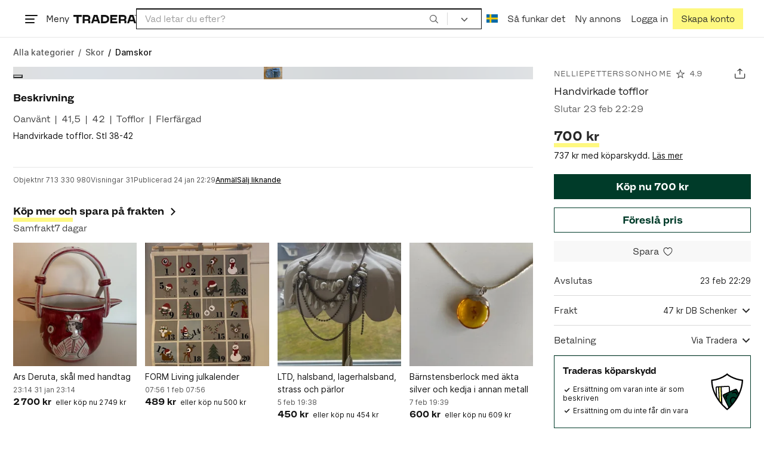

--- FILE ---
content_type: text/css
request_url: https://static.tradera.net/nextweb/_next/static/css/0b9feaad1394c759.css
body_size: 2601
content:
.holid-ad_holid-ad__3Zlbf{margin-top:2rem;margin-bottom:.5rem;position:relative;clear:both;transition:height .8s}.holid-ad_holid-ad-loaded__xCmp3:before{font-size:.8571428571rem;line-height:1.16667;line-height:1.6;content:attr(data-label-text);display:block;color:var(--color-white);background-color:var(--color-dark-t50);border-radius:0 0 3px 0;border:0;height:1.5rem;position:absolute;z-index:1;bottom:100%;left:0;padding:0 .4rem}.layout_layout-inner__rF40b{margin:0 1rem}@media(min-width:768px){.layout_layout-inner__rF40b{margin:0 1.5rem}}@media(min-width:1024px){.layout_layout-inner__rF40b{margin:0 1rem}}@media(min-width:1250px){.layout_layout-inner__rF40b{margin:0 .5rem}}@media(min-width:1024px){.layout_aside__95QaE{margin-right:1rem;flex-shrink:0}}@media(min-width:1250px){.layout_aside__95QaE{margin-right:1.5rem}}.layout_main__pTw3S{min-width:0;flex-basis:100%}@media(min-width:768px){.layout-b_aside__1LoOC{order:2}}@media(min-width:1024px){.layout-b_aside__1LoOC{margin-left:3rem}}@media(min-width:768px){.layout-b_aside__1LoOC{margin-left:2.5rem;flex-shrink:0;width:23.5714285714rem}}@media(min-width:1024px){.layout-b_narrowMain__R2aQi{margin-left:15vw}}@media(min-width:1250px){.layout-b_narrowMain__R2aQi{margin-left:17rem}}@media(min-width:768px){.layout-b_main__zJ5o5{order:1}}.image-search-recommendations_imageSearchButton__V8wAr{padding:0;text-align:left;border-width:1px;border-style:solid;border-color:var(--color-light-active);background-color:var(--color-white);display:flex;flex:1 1 100%;justify-content:space-between;align-items:center;color:var(--color-dark);text-decoration:none;transition:border-color .2s}.image-search-recommendations_imageSearchButton__V8wAr .icon{margin:1.4285714286rem}.image-search-recommendations_imageSearchButton__V8wAr:active,.image-search-recommendations_imageSearchButton__V8wAr:focus,.image-search-recommendations_imageSearchButton__V8wAr:focus-visible,.image-search-recommendations_imageSearchButton__V8wAr:hover{border-color:var(--color-dark);color:var(--color-dark);text-decoration:none}.image-search-recommendations_lineHeightBase__Tg2hI{line-height:1.5rem}@media(max-width:767.98px){.vip-recommendations_mobileSeparator__7CBG5+.vip-recommendations_mobileSeparator__7CBG5:not(:empty):before{display:block;content:"";color:var(--color-gray-100);border-top-width:.5rem;border-top-style:solid;border-top-color:initial;margin:1.5rem -1rem}}.item-grid_itemGrid__wzvvU{display:grid;grid-template-columns:repeat(2,minmax(0,1fr));gap:1rem}@media(min-width:768px){.item-grid_itemGrid__wzvvU{grid-template-columns:repeat(4,minmax(0,1fr))}}@media(min-width:1024px){.item-grid_itemGrid__wzvvU{grid-template-columns:repeat(var(--desktop-column-count,6),minmax(0,1fr))}}.item-grid_itemGrid__wzvvU .item-grid_itemGridEmptyRow__mOM9I{grid-column:1/span 2}@media(min-width:768px){.item-grid_itemGrid__wzvvU .item-grid_itemGridEmptyRow__mOM9I{grid-column:1/span 4}}@media(min-width:1024px){.item-grid_itemGrid__wzvvU .item-grid_itemGridEmptyRow__mOM9I{grid-column:1/span var(--desktop-column-count,6)}}.item-grid_itemGrid__wzvvU .item-grid_itemGridButton__TsX_P{grid-column:1/span 2}@media(min-width:768px){.item-grid_itemGrid__wzvvU .item-grid_itemGridButton__TsX_P{grid-column:2/span 2}}@media(min-width:1024px){.item-grid_itemGrid__wzvvU .item-grid_itemGridButton__TsX_P{grid-column:calc(var(--desktop-column-count, 6) / 2)/span 2}}.item-grid_itemGrid4__z2Vfr{display:grid;grid-template-columns:repeat(2,minmax(0,1fr));gap:1rem}@media(min-width:768px){.item-grid_itemGrid4__z2Vfr{grid-template-columns:repeat(4,minmax(0,1fr))}}.item-grid_itemGrid4__z2Vfr .item-grid_itemGridEmptyRow__mOM9I{grid-column:1/span 2}@media(min-width:768px){.item-grid_itemGrid4__z2Vfr .item-grid_itemGridEmptyRow__mOM9I{grid-column:1/span 4}}.item-grid_itemGrid4__z2Vfr .item-grid_itemGridButton__TsX_P{grid-column:1/span 2}@media(min-width:768px){.item-grid_itemGrid4__z2Vfr .item-grid_itemGridButton__TsX_P{grid-column:2/span 2}}@keyframes animate-on-value-change_animate-on-value-change__MC2OO{50%{transform:scale(1.1)}to{transform:scale(1)}}.animate-on-value-change_animate-on-value-change__MC2OO{animation-duration:.3s;animation-timing-function:ease-in-out;transform-origin:center left}@media(min-width:768px){.animate-on-value-change_animate-on-value-change__MC2OO{transform-origin:center right}}.animate-on-value-change_animate-on-value-change__MC2OO.animate-on-value-change_animate__Y_iyB{animation-name:animate-on-value-change_animate-on-value-change__MC2OO}@media(prefers-reduced-motion:reduce){.animate-on-value-change_animate-on-value-change__MC2OO{animation:none}}.motion-reduce .animate-on-value-change_animate-on-value-change__MC2OO{animation:none}.information-card_wrapper__fn7nu{border:1px solid var(--color-primary);padding:1rem;margin:1rem 0}@media(max-width:767.98px){.separators_smSeparatorNoMargin__9bmcZ:after{margin-left:-1rem;margin-right:-1rem}.separators_sm-separator__mmIaw:after,.separators_smSeparatorNoMargin__9bmcZ:after{content:"";position:relative;right:0;left:0;border-bottom:.5rem solid var(--color-gray-100);display:block}.separators_sm-separator__mmIaw:after{margin:1.5rem -1rem}}@media(min-width:768px){.separators_md-separator__ZiS_E:after{content:"";display:block;margin-bottom:1.3571428571rem;padding-bottom:1.3571428571rem;border-bottom:4px solid var(--color-gray-100)}}.purchase-offer_icon__6EnlQ{background-color:var(--color-branded);padding:.25rem;border-radius:100%}.charity-image_small__eUfEq{max-width:3.5rem;max-height:3.5rem;object-fit:contain}.charity-image_medium__lFAKt{max-width:10.5rem;max-height:7rem;object-fit:contain}.charity-image_large__Nc7iP{max-width:45rem;max-height:45rem;object-fit:contain}.charity_charity-logo__XwFn1{max-width:7rem;max-height:4.5rem;object-fit:contain}.charity_charityBox__tjCf5{border:1px solid var(--color-primary);display:flex;align-items:center;justify-content:space-between;margin-bottom:0;padding:1rem}.description_vipAdditionalDescription__6I89p{background-color:var(--color-primary-t90);white-space:pre-wrap;--cut-corner-size:25px;clip-path:polygon(0 0,calc(100% - var(--cut-corner-size)) 0,100% var(--cut-corner-size),100% 100%,0 100%)}.partially-hidden-content_wrapper__so7xY{position:relative}.partially-hidden-content_childrenWrapper__7hrjr{transition:max-height .2s ease-in-out}@media(prefers-reduced-motion){.partially-hidden-content_childrenWrapper__7hrjr{transition:none}}.partially-hidden-content_childrenWrapper__7hrjr.partially-hidden-content_contentHidden__zbWGu{overflow:hidden}.partially-hidden-content_trigger__qwIvk{z-index:1;bottom:0;width:100%;background-color:var(--color-white)}.partially-hidden-content_triggerMinHeight__hfyME{min-height:1.5rem}.partially-hidden-content_fader__BhZ1g{background:linear-gradient(180deg,rgba(255,255,255,0),rgb(255,255,255) 55%);z-index:1;bottom:0;left:0;right:0;display:flex;align-items:flex-end}.partially-hidden-content_fader__BhZ1g.partially-hidden-content_contentHidden__zbWGu{position:absolute;height:6rem}.seller-details_seller-details--button__mmcRo{transition:color .15s ease-in-out,background-color .15s ease-in-out;color:var(--color-dark)}.seller-details_seller-details--button__mmcRo:hover{background-color:var(--color-primary)!important;color:var(--color-white)}.seller-details_seller-details__3CXyz button:hover{color:var(--color-white)}.seller-details_seller-details--item__PT_ct{width:25%}.seller-details_seller-details--item__PT_ct:not(:first-child){margin-left:1px}.seller-details_seller-details--item__PT_ct a{display:block;width:100%;height:0;padding-bottom:100%;position:relative}.seller-details_seller-details--item__PT_ct a img{width:100%;height:100%;position:absolute;object-fit:cover}.seller-details_seller-details--item__PT_ct a .seller-details_cover__h5STX{display:flex;flex:column 1;justify-content:center;align-items:center;background-color:rgba(0,0,0,.8);color:var(--color-white);position:absolute;width:100%;height:100%}.seller-details_seller-details--item__PT_ct a .seller-details_cover__h5STX .seller-details_small-number__gg7ah{white-space:nowrap}.seller-details_seller-details--item__PT_ct a .seller-details_cover__h5STX .seller-details_large-number__L8ArN{font-size:.8571428571rem;line-height:1.16667;white-space:nowrap}.seller-details_seller-profile-image__5YEaB{flex:0 0 3.5rem;position:relative}.seller-details_seller-profile-image__5YEaB img{height:100%;width:100%;object-fit:cover;position:absolute}.seller-details_seller-profile-link__4pNRZ:hover{text-decoration:none}.seller-details_seller-profile-link__4pNRZ:hover .seller-alias{text-decoration:underline}.shipping-options_min-width-0__Ntx4U{min-width:0!important}.shipping-options_leaftlet-placeholder__LOnI6{height:7rem}.shipping-insurance_text__TKZ_3{line-height:1.75}.quick-view-modal_modal__WMa3o{width:600px;height:auto;max-width:60vh}.quick-view-modal_placeholder__AtlPn{aspect-ratio:1}.vip_vip-large-ads__Mu7qS{display:none;position:absolute;right:-1rem}@media(min-width:1250px){.vip_vip-large-ads__Mu7qS{display:block;width:23.5714285714rem}}.info-tooltip_container__bsTzr .info-tooltip_target__7Luwn{position:relative}.info-tooltip_container__bsTzr .info-tooltip_target__7Luwn .info-tooltip_arrow__pNWs5{display:none;position:absolute;color:var(--color-dark);z-index:1;border:.5714285714rem solid rgba(0,0,0,0);border-top:none;border-bottom:.5714285714rem solid;left:50%;transform:translateX(-50%);width:0;height:0}.info-tooltip_container__bsTzr .info-tooltip_tooltip__X_z6d{display:none;position:absolute;left:0;right:0;margin-top:.5rem;padding:.5rem 1rem;z-index:100;background-color:var(--color-dark);color:var(--color-white);text-align:left;white-space:normal}.info-tooltip_container__bsTzr .info-tooltip_tooltip__X_z6d a,.info-tooltip_container__bsTzr .info-tooltip_tooltip__X_z6d a:active,.info-tooltip_container__bsTzr .info-tooltip_tooltip__X_z6d a:hover,.info-tooltip_container__bsTzr .info-tooltip_tooltip__X_z6d a:visited{color:var(--color-link-l20)}.info-tooltip_container__bsTzr.info-tooltip_showAbove__18Ar9 .info-tooltip_target__7Luwn .info-tooltip_arrow__pNWs5{border:.5rem solid rgba(0,0,0,0);border-top-color:currentcolor;border-bottom:none;top:0;transform:translateX(-50%) translateY(-100%)}.info-tooltip_container__bsTzr.info-tooltip_showAbove__18Ar9 .info-tooltip_tooltip__X_z6d{margin-top:0;transform:translateY(-100%) translateY(-5px)}.info-tooltip_container__bsTzr:hover>.info-tooltip_target__7Luwn>.info-tooltip_arrow__pNWs5,.info-tooltip_container__bsTzr:hover>.info-tooltip_tooltip__X_z6d{display:block}.info-tooltip_container__bsTzr:hover.info-tooltip_showAbove__18Ar9>.info-tooltip_tooltip__X_z6d{display:inline-block}.info-tooltip_container__bsTzr .info-tooltip_target__7Luwn:active>.info-tooltip_arrow__pNWs5,.info-tooltip_container__bsTzr .info-tooltip_target__7Luwn:active~.info-tooltip_tooltip__X_z6d,.info-tooltip_container__bsTzr .info-tooltip_target__7Luwn:focus>.info-tooltip_arrow__pNWs5,.info-tooltip_container__bsTzr .info-tooltip_target__7Luwn:focus~.info-tooltip_tooltip__X_z6d{display:block}.info-tooltip_container__bsTzr.info-tooltip_showAbove__18Ar9 .info-tooltip_target__7Luwn:active~.info-tooltip_tooltip__X_z6d,.info-tooltip_container__bsTzr.info-tooltip_showAbove__18Ar9 .info-tooltip_target__7Luwn:focus~.info-tooltip_tooltip__X_z6d{display:inline-block}.info-tooltip_container__bsTzr:focus-within .info-tooltip_target__7Luwn>.info-tooltip_arrow__pNWs5,.info-tooltip_container__bsTzr:focus-within>.info-tooltip_tooltip__X_z6d{display:block}.info-tooltip_container__bsTzr:focus-within.info-tooltip_showAbove__18Ar9>.info-tooltip_tooltip__X_z6d{display:inline-block}.promoted-box-without-button_box__tP1O5{border:1px solid var(--color-primary);padding:1rem;position:relative;display:flex;align-items:center;justify-content:space-between}.promoted-box-without-button_box__tP1O5 li{list-style:none}.promoted-box-without-button_box__tP1O5 ul{padding:0}.promoted-box-without-button_icon__QoDrc{margin-right:-.5rem}.promoted-box-without-button_icon__QoDrc svg{width:4.5rem;height:4.5rem}.view-item-image-mobile_wrapper__MNwFk{width:100vw;position:relative}.view-item-image-mobile_aspectRatio1By1__ID1qZ{aspect-ratio:1/1}.view-item-image-mobile_aspectRatio3By2__2NDYL{aspect-ratio:3/2}.view-item-image-mobile_imageGalleryItem__H7uZL{position:absolute;top:0;left:0;height:100%;width:100%;z-index:1;filter:brightness(.98)}.view-item-image-mobile_objectFitCover__EqBve{object-fit:cover}.view-item-image-mobile_objectFitContain__Qagkp{object-fit:contain}.view-item-carousel-mobile_authenticatedItemWatermark__ma_Up{position:absolute;bottom:1rem;left:1rem;height:5rem;width:5rem;z-index:1}.buyer-protection-info-modal_optionalIcon__Cb6aN{height:2.5rem;width:2.5rem}@media(min-width:450px){.buyer-protection-info-modal_optionalIcon__Cb6aN{height:3rem;width:3rem}}.buyer-protection-info-modal_mandatoryIcon__0EU4X{height:5rem;width:5rem}@media(min-width:450px){.buyer-protection-info-modal_mandatoryIcon__0EU4X{height:6rem;width:6rem}}.vacation-mode-banner_banner__3Ln9z{padding:1rem}@media(min-width:768px){.vacation-mode-banner_banner__3Ln9z{padding:1.5rem}}.vacation-mode-banner_fullScreen__ROxLT{padding:1rem 1rem 1rem 0}.vacation-mode-banner_shadow__nzYpI{box-shadow:0 .25rem .5rem rgba(0,0,0,.35)}.checkout-item-image_checkout-item-image__Rv2Be{width:16.6666666667%;min-width:5.3571428571rem}.checkout-item-image_checkout-item-image__Rv2Be>a,.checkout-item-image_checkout-item-image__Rv2Be>div{display:block;width:100%;height:0;padding-bottom:100%;position:relative}.checkout-item-image_checkout-item-image__Rv2Be>a:focus,.checkout-item-image_checkout-item-image__Rv2Be>div:focus{margin:.5rem;width:calc(100% - 1rem);height:calc(100% - 1rem);padding-bottom:0}.checkout-item-image_checkout-item-image__Rv2Be>a img,.checkout-item-image_checkout-item-image__Rv2Be>div img{width:100%;height:100%;position:absolute;object-fit:cover}

--- FILE ---
content_type: image/svg+xml
request_url: https://static.tradera.net/nextweb/_next/static/images/trustly.a19a6b61.svg
body_size: 15
content:
<svg xmlns="http://www.w3.org/2000/svg" xml:space="preserve" style="enable-background:new 0 0 750 250" viewBox="75 75 600 126.1"><path d="M275.1 175V92.9h-29.6V75h78.7v18h-29.6v82h-19.5zm46.9 0v-72.7h18.1v11.5c4.7-9.7 10.6-11.5 16.9-11.5h7.1v18.2h-6.2c-9.2 0-17.3 5.3-17.3 21.4v33H322zm52.4-26.3v-46.3H393v41.9c0 9.3 4.8 15.5 13.3 15.5 8.2 0 14.3-6.2 14.3-15.4v-42.1h18.6V175h-18v-9.2c-4.7 7.3-11.9 10.8-21 10.8-15.3.1-25.8-10.2-25.8-27.9zm74.7 5.8 16.4-3.7c.8 6.4 6 10.7 14.7 10.7 7.1 0 11.2-3 11.2-6.9 0-3.2-1.9-5.3-8.8-7l-11.8-2.7c-13.8-3.2-20.3-9.7-20.3-21.8 0-12.3 10.3-22.1 29.1-22.1 19.9 0 28.1 11.8 29.2 20.3l-16.4 3.6c-.8-4.5-4.2-9.3-13.2-9.3-5.9 0-10.3 2.7-10.3 6.6 0 3.4 2.6 5.3 6.6 6.3l16 3.8c12.5 3 18.5 10.3 18.5 21 0 11.7-9.5 23.2-29.7 23.2-22-.1-30.2-13.1-31.2-22zm99.2 20.5c-12.5 0-20.4-7.1-20.4-20.4v-36.1h-12.1v-16.2h12.1V85.8l18.6-5.3v21.9h14.8v16.2h-14.8v32.9c0 5.3 2.6 7.4 8 7.4h8.1V175h-14.3zm26.5 0V75h18.6v100h-18.6zm80.2-72.6h20l-30.7 98.7h-20l8.5-26h-10.1L602 102.4h20l15.8 57.2 17.2-57.2zM75 118.8h46.7V81.6l37.2 37.2-37.2 37.2v19h45.1v-56.2h41.5V75H75z"/></svg>